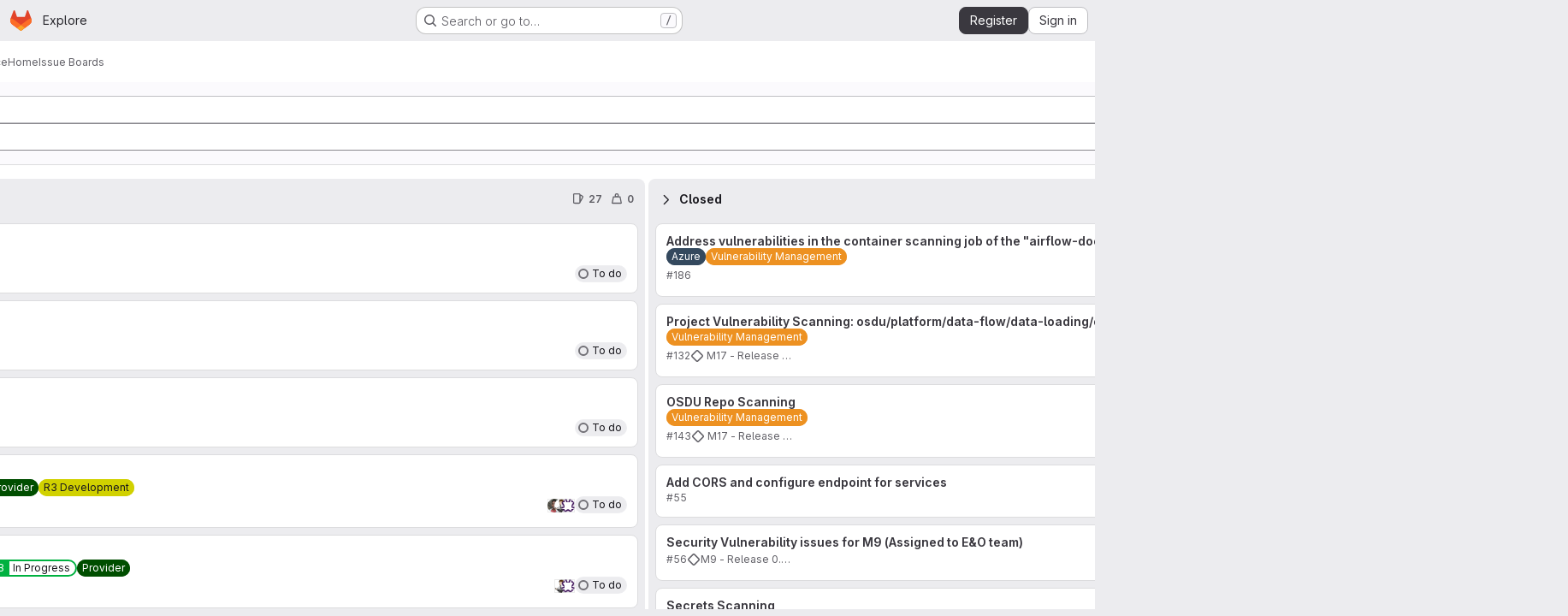

--- FILE ---
content_type: text/javascript; charset=utf-8
request_url: https://community.opengroup.org/assets/webpack/commons-pages.groups.boards-pages.groups.epic_boards-pages.organizations.organizations.groups_and_pr-fee9bdad.352ab7e9.chunk.js
body_size: 10777
content:
(this.webpackJsonp=this.webpackJsonp||[]).push([["commons-pages.groups.boards-pages.groups.epic_boards-pages.organizations.organizations.groups_and_pr-fee9bdad","d29857fc","8112495f"],{"+p8b":function(t,e){t.exports=function(t){return t&&t.length?t[0]:void 0}},"/eF7":function(t,e,n){var i=n("omPs"),r=n("LlRA"),s=n("1/+g"),o=n("LK1c"),a=n("qifX"),l=n("iNcF"),u=n("qmgT"),c=n("gO+Z"),d=n("mqi7"),h=n("1sa0"),p=n("5TiC"),f=n("ZB1U"),g=n("aYTY"),v=n("90A/"),m=n("z9/d"),b=n("P/Kr"),y=n("FBB6"),k=n("dOWE"),x=n("XCkn"),T=n("2rze"),I=n("/NDV"),S=n("UwPs"),w={};w["[object Arguments]"]=w["[object Array]"]=w["[object ArrayBuffer]"]=w["[object DataView]"]=w["[object Boolean]"]=w["[object Date]"]=w["[object Float32Array]"]=w["[object Float64Array]"]=w["[object Int8Array]"]=w["[object Int16Array]"]=w["[object Int32Array]"]=w["[object Map]"]=w["[object Number]"]=w["[object Object]"]=w["[object RegExp]"]=w["[object Set]"]=w["[object String]"]=w["[object Symbol]"]=w["[object Uint8Array]"]=w["[object Uint8ClampedArray]"]=w["[object Uint16Array]"]=w["[object Uint32Array]"]=!0,w["[object Error]"]=w["[object Function]"]=w["[object WeakMap]"]=!1,t.exports=function t(e,n,A,O,j,C){var V,_=1&n,B=2&n,q=4&n;if(A&&(V=j?A(e,O,j,C):A(e)),void 0!==V)return V;if(!x(e))return e;var $=b(e);if($){if(V=g(e),!_)return u(e,V)}else{var L=f(e),F="[object Function]"==L||"[object GeneratorFunction]"==L;if(y(e))return l(e,_);if("[object Object]"==L||"[object Arguments]"==L||F&&!j){if(V=B||F?{}:m(e),!_)return B?d(e,a(V,e)):c(e,o(V,e))}else{if(!w[L])return j?e:{};V=v(e,L,_)}}C||(C=new i);var P=C.get(e);if(P)return P;C.set(e,V),T(e)?e.forEach((function(i){V.add(t(i,n,A,i,e,C))})):k(e)&&e.forEach((function(i,r){V.set(r,t(i,n,A,r,e,C))}));var D=$?void 0:(q?B?p:h:B?S:I)(e);return r(D||e,(function(i,r){D&&(i=e[r=i]),s(V,r,t(i,n,A,r,e,C))})),V}},"2rze":function(t,e,n){var i=n("9s1C"),r=n("wJPF"),s=n("Uc6l"),o=s&&s.isSet,a=o?r(o):i;t.exports=a},"47Nv":function(t,e,n){"use strict";n("LdIe"),n("z6RN"),n("PTOk"),n("aFm2"),n("R9qC"),n("B++/"),n("47t/"),n("UezY"),n("hG7+");var i=n("gAdM"),r=n.n(i),s=n("onSc"),o=n("q3oM"),a=n("spe0"),l=(n("v2fZ"),n("6IH5"));var u={name:"GlFilteredSearchSuggestionList",inject:["suggestionsListClass","termsAsTokens"],provide(){return{filteredSearchSuggestionListInstance:this}},props:{initialValue:{required:!1,validator:function(){return!0},default:null}},data:()=>({activeIdx:-1,registeredItems:[]}),computed:{initialActiveIdx(){var t=this;return this.registeredItems.findIndex((function(e){return t.valuesMatch(e.value,t.initialValue)}))},initialActiveItem(){return this.registeredItems[this.initialActiveIdx]},activeItem(){return this.termsAsTokens()||-2!==this.activeIdx?-1===this.activeIdx?this.initialActiveItem:this.registeredItems[this.activeIdx]:null},listClasses(){return[this.suggestionsListClass(),"dropdown-menu gl-filtered-search-suggestion-list"]}},watch:{initialValue(){this.activeIdx=-1}},methods:{valuesMatch:(t,e)=>null!=t&&null!=e&&("string"==typeof t&&"string"==typeof e?t.toLowerCase()===e.toLowerCase():t===e),register(t){this.registeredItems.push(t)},unregister(t){const e=this.registeredItems.indexOf(t);-1!==e&&(this.registeredItems.splice(e,1),e===this.activeIdx&&(this.activeIdx=-1))},nextItem(){this.termsAsTokens()?this.stepItem(1):this.stepItem(1,this.registeredItems.length-1)},prevItem(){this.termsAsTokens()?this.stepItem(-1):this.stepItem(-1,0)},stepItem(t,e){if(this.termsAsTokens()||this.activeIdx!==e&&(-1!==this.activeIdx||this.initialActiveIdx!==e)){const e=-1===this.activeIdx?this.initialActiveIdx:this.activeIdx;this.activeIdx=Object(l.l)(e,t,this.registeredItems.length)}else this.activeIdx=-2,this.$refs.top.scrollIntoView()},getValue(){return this.activeItem?this.activeItem.value:null}}},c=n("tBpV"),d=Object(c.a)(u,(function(){var t=this._self._c;return t("ul",{class:this.listClasses},[t("li",{ref:"top"}),this._v(" "),this._t("default")],2)}),[],!1,null,null,null).exports;const h=function(t){return function(t){var e,n;return"Symbol(Fragment)"===(null==t||null===(e=t.type)||void 0===e||null===(n=e.toString)||void 0===n?void 0:n.call(e))}(t)?Array.isArray(t.children)?t.children.every(h):h(t.children):!!function(t){var e,n;return"Symbol(Comment)"===(null==t||null===(e=t.type)||void 0===e||null===(n=e.toString)||void 0===n?void 0:n.call(e))}(t)};var p={name:"GlFilteredSearchTokenSegment",components:{Portal:s.Portal,GlFilteredSearchSuggestionList:d,GlFilteredSearchSuggestion:a.a},inject:["portalName","alignSuggestions","termsAsTokens"],inheritAttrs:!1,props:{active:{type:Boolean,required:!1,default:!1},isTerm:{type:Boolean,required:!1,default:!1},label:{type:String,required:!1,default:"Search"},multiSelect:{type:Boolean,required:!1,default:!1},options:{type:Array,required:!1,default:function(){return null}},optionTextField:{type:String,required:!1,default:"title"},customInputKeydownHandler:{type:Function,required:!1,default:function(){return function(){return!1}}},value:{required:!0,validator:function(){return!0}},searchInputAttributes:{type:Object,required:!1,default:function(){return{}}},isLastToken:{type:Boolean,required:!1,default:!1},currentValue:{type:Array,required:!1,default:function(){return[]}},cursorPosition:{type:String,required:!1,default:"end",validator:function(t){return["start","end"].includes(t)}},viewOnly:{type:Boolean,required:!1,default:!1}},data(){return{fallbackValue:this.value}},computed:{hasTermSuggestion(){return!!this.termsAsTokens()&&(!!this.options&&this.options.some((function({value:t}){return t===l.b})))},matchingOption(){var t,e=this;return null===(t=this.options)||void 0===t?void 0:t.find((function(t){return t.value===e.value}))},nonMultipleValue(){return Array.isArray(this.value)?r()(this.value):this.value},inputValue:{get(){return this.isTerm?this.nonMultipleValue:this.matchingOption?this.matchingOption[this.optionTextField]:this.nonMultipleValue},set(t){this.$emit("input",t)}},hasOptionsOrSuggestions(){var t;return(null===(t=this.options)||void 0===t?void 0:t.length)||function(t){if(!t)return!1;const e="function"==typeof t?t():t;return!(Array.isArray(e)?e.every(h):h(e))}(this.$slots.suggestions)},defaultSuggestedValue(){var t;if(!this.options)return this.nonMultipleValue;if(this.value){const t=this.getMatchingOptionForInputValue(this.inputValue)||this.getMatchingOptionForInputValue(this.inputValue,{loose:!0});return t?t.value:this.hasTermSuggestion?l.b:null}const e=this.options.find((function(t){return t.default}));return e?e.value:this.isTerm||null===(t=this.options[0])||void 0===t?void 0:t.value},containerAttributes(){return this.isLastToken&&!this.active&&this.currentValue.length>1&&this.searchInputAttributes}},watch:{active:{immediate:!0,handler(t){t?this.activate():this.deactivate()}},inputValue(t){if(this.termsAsTokens())return;if(this.multiSelect)return;if("string"!=typeof t)return;const e=t.split('"').length%2==0;if(-1===t.indexOf(" ")||e)return;const[n,...i]=Object(l.k)(t).filter((function(t,e,n){return Boolean(t)||e===n.length-1}));this.$emit("input",n),i.length&&this.$emit("split",i)}},methods:{emitIfInactive(t){t.button!==o.c||this.active||(this.$emit("activate"),t.preventDefault())},getMatchingOptionForInputValue(t,{loose:e}={loose:!1}){var n,i=this;return null===(n=this.options)||void 0===n?void 0:n.find((function(n){return e?Object(l.h)(n[i.optionTextField],t):n[i.optionTextField]===t}))},activate(){var t=this;this.fallbackValue=this.value,this.$nextTick((function(){const{input:e}=t.$refs;e&&(e.focus(),e.scrollIntoView({block:"nearest",inline:"end"}),t.alignSuggestions(e),"start"===t.cursorPosition&&(null==e||e.setSelectionRange(0,0)))}))},deactivate(){var t;this.options&&!this.isTerm&&(null===(t=this.matchingOption)||void 0===t?void 0:t.value)!==this.value&&this.$emit("input",this.fallbackValue)},applySuggestion(t){const e=this.termsAsTokens()?t:Object(l.o)(t);this.$emit("select",e),this.multiSelect||(this.$emit("input",e===l.b?this.inputValue:e),this.$emit("complete",e))},showHeader(t){var e;return null===(e=t.value)||void 0===e?void 0:e.toString().startsWith("gl-filtered-search-suggestion-group-")},handleInputKeydown(t){var e=this;const{key:n}=t,{suggestions:i,input:r}=this.$refs,s=null==i?void 0:i.getValue(),o={ArrowLeft:function(){0===r.selectionStart&&(t.preventDefault(),e.$emit("previous"))},ArrowRight:function(){r.selectionEnd===e.inputValue.length&&(t.preventDefault(),e.$emit("next"))},Backspace:function(){""===e.inputValue&&(t.preventDefault(),e.$emit("backspace"))},Enter:function(){t.preventDefault(),null!=s?e.applySuggestion(s):e.$emit("submit")},":":function(){null!=s&&(t.preventDefault(),e.applySuggestion(s))},Escape:function(){t.preventDefault(),e.$emit("complete")}},a={ArrowDown:function(){return i.nextItem()},Down:function(){return i.nextItem()},ArrowUp:function(){return i.prevItem()},Up:function(){return i.prevItem()}};this.hasOptionsOrSuggestions&&Object.assign(o,a),Object.keys(o).includes(n)?o[n]():this.customInputKeydownHandler(t,{suggestedValue:s,inputValue:this.inputValue,applySuggestion:function(t){return e.applySuggestion(t)}})},handleBlur(){this.multiSelect?this.$emit("complete"):this.active&&this.$emit("deactivate")}}},f=Object(c.a)(p,(function(){var t=this,e=t._self._c;return e("div",t._g(t._b({staticClass:"gl-filtered-search-token-segment",class:{"gl-filtered-search-token-segment-active":t.active,"!gl-cursor-text":t.viewOnly},attrs:{"data-testid":"filtered-search-token-segment"}},"div",t.containerAttributes,!1),t.viewOnly?{}:{mousedown:t.emitIfInactive}),[t.active?[t._t("before-input",null,null,{submitValue:t.applySuggestion}),t._v(" "),"checkbox"===t.searchInputAttributes.type?e("input",t._b({directives:[{name:"model",rawName:"v-model",value:t.inputValue,expression:"inputValue"}],ref:"input",staticClass:"gl-filtered-search-token-segment-input",class:{"gl-filtered-search-token-segment-input-disabled":t.viewOnly},attrs:{"data-testid":"filtered-search-token-segment-input","aria-label":t.label,disabled:t.viewOnly,type:"checkbox"},domProps:{checked:Array.isArray(t.inputValue)?t._i(t.inputValue,null)>-1:t.inputValue},on:{keydown:t.handleInputKeydown,blur:t.handleBlur,change:function(e){var n=t.inputValue,i=e.target,r=!!i.checked;if(Array.isArray(n)){var s=t._i(n,null);i.checked?s<0&&(t.inputValue=n.concat([null])):s>-1&&(t.inputValue=n.slice(0,s).concat(n.slice(s+1)))}else t.inputValue=r}}},"input",t.searchInputAttributes,!1)):"radio"===t.searchInputAttributes.type?e("input",t._b({directives:[{name:"model",rawName:"v-model",value:t.inputValue,expression:"inputValue"}],ref:"input",staticClass:"gl-filtered-search-token-segment-input",class:{"gl-filtered-search-token-segment-input-disabled":t.viewOnly},attrs:{"data-testid":"filtered-search-token-segment-input","aria-label":t.label,disabled:t.viewOnly,type:"radio"},domProps:{checked:t._q(t.inputValue,null)},on:{keydown:t.handleInputKeydown,blur:t.handleBlur,change:function(e){t.inputValue=null}}},"input",t.searchInputAttributes,!1)):e("input",t._b({directives:[{name:"model",rawName:"v-model",value:t.inputValue,expression:"inputValue"}],ref:"input",staticClass:"gl-filtered-search-token-segment-input",class:{"gl-filtered-search-token-segment-input-disabled":t.viewOnly},attrs:{"data-testid":"filtered-search-token-segment-input","aria-label":t.label,disabled:t.viewOnly,type:t.searchInputAttributes.type},domProps:{value:t.inputValue},on:{keydown:t.handleInputKeydown,blur:t.handleBlur,input:function(e){e.target.composing||(t.inputValue=e.target.value)}}},"input",t.searchInputAttributes,!1)),t._v(" "),e("portal",{key:"operator-"+t._uid,attrs:{to:t.portalName}},[t.hasOptionsOrSuggestions?e("gl-filtered-search-suggestion-list",{key:"operator-"+t._uid,ref:"suggestions",attrs:{role:"list",tabindex:"0","initial-value":t.defaultSuggestedValue},on:{suggestion:t.applySuggestion}},[t.options?[t._l(t.options,(function(n,i){return[t.showHeader(n)?[i>0?e("li",{key:"separator-"+i},[e("hr",{staticClass:"gl-border-t -gl-mx-2 gl-my-2"})]):t._e(),t._v(" "),e("li",{key:"header-"+i,staticClass:"gl-mx-0 gl-pb-2 gl-pl-5 gl-pt-3 gl-text-sm gl-font-bold gl-text-strong",attrs:{role:"presentation","data-testid":"filtered-search-section-header"}},[t._v("\n                "+t._s(n.title)+"\n              ")])]:e("gl-filtered-search-suggestion",{key:`${n.value}-${i}`,attrs:{value:n.value,"icon-name":n.icon}},[t._t("option",(function(){return[n.component?[e(n.component,{tag:"component",attrs:{option:n}})]:[t._v("\n                  "+t._s(n[t.optionTextField])+"\n                ")]]}),null,{option:n})],2)]}))]:t._t("suggestions")],2):t._e()],1)]:t._t("view",(function(){return[t._v(t._s(t.inputValue))]}),null,{label:t.label,inputValue:t.inputValue})],2)}),[],!1,null,null,null);e.a=f.exports},"5wtN":function(t,e){var n={kind:"Document",definitions:[{kind:"FragmentDefinition",name:{kind:"Name",value:"PageInfo"},typeCondition:{kind:"NamedType",name:{kind:"Name",value:"PageInfo"}},directives:[],selectionSet:{kind:"SelectionSet",selections:[{kind:"Field",name:{kind:"Name",value:"hasNextPage"},arguments:[],directives:[]},{kind:"Field",name:{kind:"Name",value:"hasPreviousPage"},arguments:[],directives:[]},{kind:"Field",name:{kind:"Name",value:"startCursor"},arguments:[],directives:[]},{kind:"Field",name:{kind:"Name",value:"endCursor"},arguments:[],directives:[]}]}}],loc:{start:0,end:92}};n.loc.source={body:"fragment PageInfo on PageInfo {\n  hasNextPage\n  hasPreviousPage\n  startCursor\n  endCursor\n}\n",name:"GraphQL request",locationOffset:{line:1,column:1}};var i={};function r(t,e){for(var n=0;n<t.definitions.length;n++){var i=t.definitions[n];if(i.name&&i.name.value==e)return i}}n.definitions.forEach((function(t){if(t.name){var e=new Set;!function t(e,n){if("FragmentSpread"===e.kind)n.add(e.name.value);else if("VariableDefinition"===e.kind){var i=e.type;"NamedType"===i.kind&&n.add(i.name.value)}e.selectionSet&&e.selectionSet.selections.forEach((function(e){t(e,n)})),e.variableDefinitions&&e.variableDefinitions.forEach((function(e){t(e,n)})),e.definitions&&e.definitions.forEach((function(e){t(e,n)}))}(t,e),i[t.name.value]=e}})),t.exports=n,t.exports.PageInfo=function(t,e){var n={kind:t.kind,definitions:[r(t,e)]};t.hasOwnProperty("loc")&&(n.loc=t.loc);var s=i[e]||new Set,o=new Set,a=new Set;for(s.forEach((function(t){a.add(t)}));a.size>0;){var l=a;a=new Set,l.forEach((function(t){o.has(t)||(o.add(t),(i[t]||new Set).forEach((function(t){a.add(t)})))}))}return o.forEach((function(e){var i=r(t,e);i&&n.definitions.push(i)})),n}(n,"PageInfo")},"6IH5":function(t,e,n){"use strict";n.d(e,"b",(function(){return c})),n.d(e,"a",(function(){return d})),n.d(e,"c",(function(){return h})),n.d(e,"g",(function(){return p})),n.d(e,"j",(function(){return f})),n.d(e,"i",(function(){return v})),n.d(e,"l",(function(){return m})),n.d(e,"n",(function(){return b})),n.d(e,"f",(function(){return x})),n.d(e,"d",(function(){return T})),n.d(e,"e",(function(){return I})),n.d(e,"h",(function(){return S})),n.d(e,"m",(function(){return w})),n.d(e,"k",(function(){return A})),n.d(e,"o",(function(){return O}));n("ZzK0"),n("z6RN"),n("BzOf"),n("v2fZ"),n("aFm2"),n("R9qC"),n("RFHG"),n("xuo1"),n("UezY"),n("hG7+"),n("86Lb");var i=n("bta6"),r=n.n(i),s=n("gAdM"),o=n.n(s),a=n("lx39"),l=n.n(a),u=n("oIb9");const c="filtered-search-term",d="intent-activate-previous",h=".gl-token-close";function p(t){return t.type===c&&""===t.value.data.trim()}function f(t){const e=[];return t.forEach((function(t){p(t)||(t.type!==c?e.push({...t}):e.length>0&&"string"==typeof e[e.length-1]?e[e.length-1]+=" "+t.value.data:e.push(t.value.data))})),e}function g(t){Array.isArray(t),0}function v(t){return"string"==typeof t||(g(t),t.some((function(t){return"string"==typeof t||!t.id})))}function m(t,e,n){if(0===e)return t;let i;return i=t>=0&&t<n?t:e>0?-1:n,Object(u.d)(i+e,n)}function b({icon:t,title:e,type:n,optionComponent:i}){return{icon:t,title:e,value:n,component:i}}let y=0;const k=function(){const t="token-"+y;return y+=1,t};function x(t){return t.id?t:{...t,id:k()}}function T(t=""){return{id:k(),type:c,value:{data:t}}}function I(t,e=!1){g(t);return(Array.isArray(t)?t:[t]).reduce((function(t,n){if("string"==typeof n)if(e){const e=n.trim();e&&t.push(T(e))}else{n.split(" ").filter(Boolean).forEach((function(e){return t.push(T(e))}))}else t.push(x(n));return t}),[])}function S(t,e){return t.toLowerCase().includes(e.toLowerCase())}const w={type:c,icon:"title",title:"Search for this text"};function A(t){if("'"===r()(t)&&"'"===o()(t))return[t];if('"'===r()(t)&&'"'===o()(t))return[t];const e=t.split(" "),n=[];let i=!1,s="";for(;e.length;){const t=e.shift();if(-1===t.indexOf('"'))i?s+=" "+t:n.push(t);else{const[r,o]=t.split('"',2);i?(i=!1,s+=` ${r}"`,n.push(s),s="",o.length&&e.unshift(o)):(i=!0,r.length&&n.push(r),s='"'+o)}}return n}function O(t){if(!l()(t))return t;if(!t.includes(" "))return t;return["'",'"'].some((function(e){return r()(t)===e&&o()(t)===e}))?t:`"${t}"`}},"90A/":function(t,e,n){var i=n("TXW/"),r=n("p1dg"),s=n("zPTW"),o=n("VYh0"),a=n("b/GH");t.exports=function(t,e,n){var l=t.constructor;switch(e){case"[object ArrayBuffer]":return i(t);case"[object Boolean]":case"[object Date]":return new l(+t);case"[object DataView]":return r(t,n);case"[object Float32Array]":case"[object Float64Array]":case"[object Int8Array]":case"[object Int16Array]":case"[object Int32Array]":case"[object Uint8Array]":case"[object Uint8ClampedArray]":case"[object Uint16Array]":case"[object Uint32Array]":return a(t,n);case"[object Map]":return new l;case"[object Number]":case"[object String]":return new l(t);case"[object RegExp]":return s(t);case"[object Set]":return new l;case"[object Symbol]":return o(t)}}},"9s1C":function(t,e,n){var i=n("ZB1U"),r=n("QA6A");t.exports=function(t){return r(t)&&"[object Set]"==i(t)}},D2zM:function(t,e,n){"use strict";var i=n("zIFf"),r=n("7e18"),s=n("CbCZ"),o=n("2TqH"),a=n("AxB5"),l=n("hvGG"),u=n("E3sI"),c={name:"GlSearchBoxByClick",components:{GlClearIconButton:r.a,GlButton:s.a,GlFormInput:l.a,GlDisclosureDropdown:o.a,GlDisclosureDropdownItem:a.a,GlFormInputGroup:u.a},directives:{GlTooltip:i.a},props:{value:{required:!1,default:"",validator:function(){return!0}},historyItems:{type:Array,required:!1,default:null},placeholder:{type:String,required:!1,default:"Search"},clearable:{type:Boolean,required:!1,default:!0},disabled:{type:Boolean,required:!1,default:!1},recentSearchesHeader:{type:String,required:!1,default:"Recent searches"},clearButtonTitle:{type:String,required:!1,default:"Clear"},closeButtonTitle:{type:String,required:!1,default:"Close"},clearRecentSearchesText:{type:String,required:!1,default:"Clear recent searches"},noRecentSearchesText:{type:String,required:!1,default:"You don't have any recent searches"},tooltipContainer:{required:!1,default:!1,validator:function(t){return!1===t||"string"==typeof t||t instanceof HTMLElement}},searchButtonAttributes:{type:Object,required:!1,default:function(){return{}}},showSearchButton:{type:Boolean,required:!1,default:!0}},data:()=>({currentValue:null,isFocused:!1}),computed:{inputAttributes(){const t={type:"search",placeholder:this.placeholder,...this.$attrs};return t["aria-label"]||(t["aria-label"]=t.placeholder),t},hasValue(){return Boolean(this.currentValue)}},watch:{value:{handler(t){this.currentValue=t},immediate:!0},currentValue(t){t!==this.value&&this.$emit("input",t)}},methods:{search(t){this.$emit("submit",t)},selectHistoryItem(t){this.currentValue=t,this.$emit("history-item-selected",t),setTimeout((function(){document.activeElement.blur()}))},clearInput(){this.currentValue="",this.$emit("clear"),this.$refs.input&&this.$refs.input.$el.focus()},emitClearHistory(){this.$emit("clear-history")}}},d=n("tBpV"),h=Object(d.a)(c,(function(){var t=this,e=t._self._c;return e("gl-form-input-group",{staticClass:"gl-search-box-by-click",class:{"gl-search-box-by-click-with-search-button":t.showSearchButton},scopedSlots:t._u([t.historyItems?{key:"prepend",fn:function(){return[e("gl-disclosure-dropdown",{ref:"historyDropdown",staticClass:"gl-search-box-by-click-history",attrs:{icon:"history",category:"tertiary","toggle-text":"Toggle search history","text-sr-only":"","fluid-width":"",disabled:t.disabled,"aria-label":"Recent searches history"},scopedSlots:t._u([{key:"header",fn:function(){return[e("div",{staticClass:"gl-search-box-by-click-history-header gl-flex gl-min-h-8 gl-grow gl-items-center gl-border-b-1 gl-border-b-dropdown-divider !gl-p-4 gl-text-sm gl-font-bold gl-border-b-solid"},[t._v("\n          "+t._s(t.recentSearchesHeader)+"\n        ")])]},proxy:!0},t.historyItems.length?{key:"footer",fn:function(){return[e("div",{staticClass:"gl-flex gl-flex-col gl-border-t-1 gl-border-t-dropdown-divider gl-p-2 gl-border-t-solid"},[e("gl-button",{ref:"clearHistory",staticClass:"!gl-justify-start",attrs:{category:"tertiary"},on:{click:t.emitClearHistory}},[t._v("\n            "+t._s(t.clearRecentSearchesText)+"\n          ")])],1)]},proxy:!0}:null],null,!0)},[t._v(" "),t.historyItems.length?t._l(t.historyItems,(function(n,i){return e("gl-disclosure-dropdown-item",{key:i,staticClass:"gl-search-box-by-click-history-item",attrs:{"aria-label":"Select recent search: "+(n||"empty search")},on:{action:function(e){return t.selectHistoryItem(n)}},scopedSlots:t._u([{key:"list-item",fn:function(){return[t._t("history-item",(function(){return[t._v(t._s(n))]}),{historyItem:n})]},proxy:!0}],null,!0)})})):e("gl-disclosure-dropdown-item",{staticClass:"gl-px-4 gl-py-2 gl-text-sm gl-text-subtle",attrs:{"aria-label":"Select recent search: "+t.noRecentSearchesText}},[t._v("\n        "+t._s(t.noRecentSearchesText)+"\n      ")])],2)]},proxy:!0}:null,t.showSearchButton?{key:"append",fn:function(){return[e("gl-button",t._b({ref:"searchButton",staticClass:"gl-search-box-by-click-search-button",attrs:{category:"tertiary",icon:"search",disabled:t.disabled,"aria-label":"Search","data-testid":"search-button"},on:{click:function(e){return t.search(t.currentValue)}}},"gl-button",t.searchButtonAttributes,!1))]},proxy:!0}:null],null,!0)},[t._v(" "),t._t("input",(function(){return[e("gl-form-input",t._b({ref:"input",staticClass:"gl-search-box-by-click-input",class:{"!gl-rounded-control":!t.showSearchButton},attrs:{disabled:t.disabled},on:{focus:function(e){t.isFocused=!0},blur:function(e){t.isFocused=!1}},nativeOn:{keydown:function(e){return!e.type.indexOf("key")&&t._k(e.keyCode,"enter",13,e.key,"Enter")?null:t.search(t.currentValue)}},model:{value:t.currentValue,callback:function(e){t.currentValue=e},expression:"currentValue"}},"gl-form-input",t.inputAttributes,!1))]})),t._v(" "),t.clearable&&t.hasValue&&!t.disabled?e("gl-clear-icon-button",{staticClass:"gl-search-box-by-click-icon-button gl-search-box-by-click-clear-button gl-clear-icon-button",attrs:{title:t.clearButtonTitle,"tooltip-container":t.tooltipContainer,"data-testid":"filtered-search-clear-button"},on:{click:t.clearInput}}):t._e()],2)}),[],!1,null,null,null);e.a=h.exports},LK1c:function(t,e,n){var i=n("xJuT"),r=n("/NDV");t.exports=function(t,e){return t&&i(e,r(e),t)}},M7n5:function(t,e){var n=Math.max,i=Math.min;t.exports=function(t,e,r){return t>=i(e,r)&&t<n(e,r)}},P3VF:function(t,e,n){"use strict";n("LdIe"),n("z6RN"),n("PTOk");var i=n("o4PY"),r=n.n(i),s=n("zIFf"),o=n("CbCZ"),a=n("4Fqu"),l=n("93nq"),u=n("Mb0h"),c=n("4qOP"),d={name:"GlSorting",components:{GlButton:o.a,GlButtonGroup:a.a,GlCollapsibleListbox:l.a},directives:{GlTooltip:s.a},props:{text:{type:String,required:!1,default:""},sortOptions:{type:Array,required:!1,default:function(){return[]},validator:function(t){return t.every(u.b)}},sortBy:{type:[String,Number],required:!1,default:null},isAscending:{type:Boolean,required:!1,default:!1},sortDirectionToolTip:{type:String,required:!1,default:null},dropdownClass:{type:String,required:!1,default:""},dropdownToggleClass:{type:String,required:!1,default:""},sortDirectionToggleClass:{type:String,required:!1,default:""},block:{type:Boolean,required:!1,default:!1}},data:()=>({sortingListboxId:r()("sorting-listbox-")}),computed:{sortingListboxLabel:()=>Object(c.b)("GlSorting.sortByLabel","Sort by:"),localSortDirection(){return this.isAscending?"sort-lowest":"sort-highest"},sortDirectionText(){return this.sortDirectionToolTip?this.sortDirectionToolTip:this.isAscending?Object(c.b)("GlSorting.sortAscending","Sort direction: ascending"):Object(c.b)("GlSorting.sortDescending","Sort direction: descending")}},methods:{toggleSortDirection(){const t=!this.isAscending;this.$emit("sortDirectionChange",t)},onSortByChanged(t){this.$emit("sortByChange",t)}}},h=n("tBpV"),p=Object(h.a)(d,(function(){var t=this,e=t._self._c;return e("gl-button-group",{staticClass:"gl-sorting"},[e("gl-collapsible-listbox",{class:t.dropdownClass,attrs:{"toggle-text":t.text,items:t.sortOptions,selected:t.sortBy,"toggle-class":t.dropdownToggleClass,placement:"bottom-end",block:t.block,"toggle-aria-labelled-by":t.sortingListboxId},on:{select:t.onSortByChanged}}),t._v(" "),e("span",{staticClass:"gl-sr-only",attrs:{id:t.sortingListboxId}},[t._v(t._s(t.sortingListboxLabel))]),t._v(" "),e("gl-button",{directives:[{name:"gl-tooltip",rawName:"v-gl-tooltip"}],class:["sorting-direction-button",t.sortDirectionToggleClass],attrs:{title:t.sortDirectionText,icon:t.localSortDirection,"aria-label":t.sortDirectionText},on:{click:t.toggleSortDirection}})],1)}),[],!1,null,null,null);e.a=p.exports},VYh0:function(t,e,n){var i=n("aCzx"),r=i?i.prototype:void 0,s=r?r.valueOf:void 0;t.exports=function(t){return s?Object(s.call(t)):{}}},aYTY:function(t,e){var n=Object.prototype.hasOwnProperty;t.exports=function(t){var e=t.length,i=new t.constructor(e);return e&&"string"==typeof t[0]&&n.call(t,"index")&&(i.index=t.index,i.input=t.input),i}},"b+uO":function(t,e,n){var i=n("M7n5"),r=n("UfSc"),s=n("3ftC");t.exports=function(t,e,n){return e=r(e),void 0===n?(n=e,e=0):n=r(n),t=s(t),i(t,e,n)}},bta6:function(t,e,n){t.exports=n("+p8b")},dOWE:function(t,e,n){var i=n("w9hk"),r=n("wJPF"),s=n("Uc6l"),o=s&&s.isMap,a=o?r(o):i;t.exports=a},"gO+Z":function(t,e,n){var i=n("xJuT"),r=n("7LQ5");t.exports=function(t,e){return i(t,r(t),e)}},jI5q:function(t,e,n){"use strict";n("LdIe"),n("z6RN"),n("PTOk"),n("UezY"),n("hG7+"),n("B++/"),n("47t/"),n("v2fZ"),n("3UXl"),n("iyoE");var i=n("VNnR"),r=n.n(i),s=n("l9Jy"),o=n.n(s),a=n("onSc"),l=n("zIFf"),u=n("mpVB"),c=n("d85j"),d=n("D2zM"),h=n("yxLa"),p=n("47Nv"),f=n("6IH5"),g={name:"GlFilteredSearchTerm",components:{GlFilteredSearchTokenSegment:p.a,GlToken:h.a},inject:["termsAsTokens"],inheritAttrs:!1,props:{availableTokens:{type:Array,required:!0},active:{type:Boolean,required:!1,default:!1},value:{type:Object,required:!1,default:function(){return{data:""}}},placeholder:{type:String,required:!1,default:""},searchInputAttributes:{type:Object,required:!1,default:function(){return{}}},isLastToken:{type:Boolean,required:!1,default:!1},currentValue:{type:Array,required:!1,default:function(){return[]}},cursorPosition:{type:String,required:!1,default:"end",validator:function(t){return["start","end"].includes(t)}},searchTextOptionLabel:{type:String,required:!1,default:f.m.title},viewOnly:{type:Boolean,required:!1,default:!1}},computed:{showInput(){return this.termsAsTokens()||Boolean(this.placeholder)},showToken(){return this.termsAsTokens()&&Boolean(this.value.data)},suggestedTokens(){var t=this;if(this.viewOnly)return[];const e=this.availableTokens.filter((function(e){return"function"==typeof e.match?e.match.call(null,{query:t.value.data,title:e.title,defaultMatcher:f.h}):Object(f.h)(e.title,t.value.data)}));return this.termsAsTokens()&&this.value.data&&e.push({...f.m,title:this.searchTextOptionLabel}),e.map(f.n)},internalValue:{get(){return this.value.data},set(t){this.$emit("input",{data:t})}},eventListeners(){return this.viewOnly?{}:{mousedown:this.stopMousedownOnCloseButton,close:this.destroyByClose}}},methods:{onBackspace(){this.$emit("destroy",{intent:f.a})},stopMousedownOnCloseButton(t){t.target.closest(f.c)&&Object(u.k)(t)},destroyByClose(){this.$emit("destroy")},onComplete(t){t===f.b?this.$emit("complete"):this.$emit("replace",{type:t})}}},v=n("tBpV"),m=Object(v.a)(g,(function(){var t=this,e=t._self._c;return e("div",{staticClass:"gl-filtered-search-term gl-h-auto",attrs:{"data-testid":"filtered-search-term"}},[e("gl-filtered-search-token-segment",{ref:"segment",staticClass:"gl-filtered-search-term-token",attrs:{"is-term":"",active:t.active,"cursor-position":t.cursorPosition,"search-input-attributes":t.searchInputAttributes,"is-last-token":t.isLastToken,"current-value":t.currentValue,"view-only":t.viewOnly,options:t.suggestedTokens},on:{activate:function(e){return t.$emit("activate")},deactivate:function(e){return t.$emit("deactivate")},complete:t.onComplete,backspace:t.onBackspace,submit:function(e){return t.$emit("submit")},split:function(e){return t.$emit("split",e)},previous:function(e){return t.$emit("previous")},next:function(e){return t.$emit("next")}},scopedSlots:t._u([{key:"view",fn:function({label:n}){return[t.showToken?e("gl-token",t._g({class:{"gl-cursor-pointer":!t.viewOnly},attrs:{"view-only":t.viewOnly}},t.eventListeners),[t._v(t._s(t.value.data))]):t.showInput?e("input",t._b({staticClass:"gl-filtered-search-term-input",attrs:{placeholder:t.placeholder,"aria-label":n,readonly:t.viewOnly,disabled:t.viewOnly,"data-testid":"filtered-search-term-input"},on:{focusin:function(e){return t.$emit("activate")},focusout:function(e){return t.$emit("deactivate")}}},"input",t.searchInputAttributes,!1)):[t._v(t._s(t.value.data))]]}}]),model:{value:t.internalValue,callback:function(e){t.internalValue=e},expression:"internalValue"}})],1)}),[],!1,null,null,null).exports;let b=0;function y(){return[Object(f.d)()]}var k={name:"GlFilteredSearch",components:{GlSearchBoxByClick:d.a,GlIcon:c.a,PortalTarget:a.PortalTarget},directives:{GlTooltip:l.a},provide(){var t=this;return b+=1,this.portalName="filters_portal_"+b,{portalName:this.portalName,alignSuggestions:function(e){return t.alignSuggestions(e)},suggestionsListClass:function(){return t.suggestionsListClass},termsAsTokens:function(){return t.termsAsTokens}}},inheritAttrs:!1,props:{value:{required:!1,type:Array,default:function(){return[]}},availableTokens:{type:Array,required:!1,default:function(){return[]},validator(t){if(!t.__v_raw)return!0;const e=Array.isArray(t)&&t.every((function({token:t}){return!t||t.__v_skip}));return e||Object(u.i)("You are using Vue3. In Vue3 each token component passed to filtered search must be wrapped into markRaw",{name:"GlFilteredSearch"}),e}},placeholder:{type:String,required:!1,default:"Search"},clearButtonTitle:{type:String,required:!1,default:"Clear"},historyItems:{type:Array,required:!1,default:null},suggestionsListClass:{type:[String,Array,Object],required:!1,default:null},showFriendlyText:{type:Boolean,required:!1,default:!1},searchButtonAttributes:{type:Object,required:!1,default:function(){return{}}},searchInputAttributes:{type:Object,required:!1,default:function(){return{}}},viewOnly:{type:Boolean,required:!1,default:!1},termsAsTokens:{type:Boolean,required:!1,default:!1},searchTextOptionLabel:{type:String,required:!1,default:f.m.title},showSearchButton:{type:Boolean,required:!1,default:!0}},data:()=>({tokens:y(),activeTokenIdx:null,suggestionsStyle:{},intendedCursorPosition:"end"}),computed:{activeToken(){return this.tokens[this.activeTokenIdx]},appliedTokens(){return this.tokens.filter((function(t){return!Object(f.g)(t)}))},lastTokenIdx(){return this.tokens.length-1},isLastTokenActive(){return this.activeTokenIdx===this.lastTokenIdx},hasValue(){return this.tokens.length>1||""!==this.tokens[0].value.data},termPlaceholder(){return this.hasValue?null:this.placeholder},currentAvailableTokens(){var t=this;return this.availableTokens.filter((function(e){return!e.disabled&&(!e.unique||!t.tokens.find((function(t){return t.type===e.type})))}))}},watch:{tokens:{handler(){0!==this.tokens.length&&this.isLastTokenEmpty()||this.viewOnly||this.tokens.push(Object(f.d)()),this.$emit("input",this.tokens)},deep:!0,immediate:!0},value:{handler(t,e){if(!r()(t,e)){const e=t.length?t:y();this.applyNewValue(o()(e))}},deep:!0,immediate:!0}},methods:{applyNewValue(t){this.tokens=Object(f.i)(t)?Object(f.e)(t,this.termsAsTokens):t},isActiveToken(t){return this.activeTokenIdx===t},isLastToken(t){return null===this.activeTokenIdx&&t===this.lastTokenIdx},isLastTokenEmpty(){return Object(f.g)(this.tokens[this.lastTokenIdx])},getTokenEntry(t){return this.availableTokens.find((function(e){return e.type===t}))},getTokenComponent(t){var e;return(null===(e=this.getTokenEntry(t))||void 0===e?void 0:e.token)||m},getTokenClassList(t){return{"gl-filtered-search-item":!0,"gl-filtered-search-last-item":this.isLastToken(t)&&!this.viewOnly}},activate(t){this.viewOnly||(this.activeTokenIdx=t)},activatePreviousToken(){this.activeTokenIdx>0&&(this.activeTokenIdx-=1,this.intendedCursorPosition="end")},activateNextToken(){this.activeTokenIdx<this.value.length&&(this.activeTokenIdx+=1,this.intendedCursorPosition="start")},alignSuggestions(t){const e=t.getBoundingClientRect().left,n=this.$el.getBoundingClientRect().left,i=`translateX(${Math.floor(e-n)}px)`;this.suggestionsStyle={transform:i}},deactivate(t){this.intendedCursorPosition="end";const e=this.tokens.indexOf(t);-1!==e&&this.activeTokenIdx===e&&(this.isLastTokenEmpty()||this.tokens.push(Object(f.d)()),!this.isLastTokenActive&&Object(f.g)(this.activeToken)&&this.tokens.splice(e,1),this.activeTokenIdx=null)},destroyToken(t,{intent:e}={}){if(1===this.tokens.length)return;const[n]=this.tokens.splice(t,1);this.$emit("token-destroy",n),e===f.a?this.activeTokenIdx=Math.max(t-1,0):t<this.activeTokenIdx?this.activeTokenIdx-=1:t===this.activeTokenIdx&&(this.activeTokenIdx=null)},replaceToken(t,e){this.$set(this.tokens,t,Object(f.f)({...e,value:{data:"",...e.value}})),this.activeTokenIdx=t},createTokens(t,e=[""]){if(!this.isLastTokenActive&&1===e.length&&""===e[0])return void(this.activeTokenIdx=this.lastTokenIdx);const n=e.map((function(t){return Object(f.d)(t)}));this.tokens.splice(t+1,0,...n),this.activeTokenIdx=t+e.length},completeToken(){this.$emit("token-complete",this.activeToken),this.activeTokenIdx===this.lastTokenIdx-1?this.activeTokenIdx=this.lastTokenIdx:this.activeTokenIdx=null},submit(){this.$emit("submit",Object(f.j)(o()(this.tokens)))}}},x=Object(v.a)(k,(function(){var t=this,e=t._self._c;return e("gl-search-box-by-click",t._b({attrs:{value:t.tokens,"history-items":t.historyItems,clearable:t.hasValue,"search-button-attributes":t.searchButtonAttributes,"show-search-button":t.showSearchButton,disabled:t.viewOnly,"data-testid":"filtered-search-input"},on:{submit:t.submit,input:t.applyNewValue,"history-item-selected":function(e){return t.$emit("history-item-selected",e)},clear:function(e){return t.$emit("clear")},"clear-history":function(e){return t.$emit("clear-history")}},scopedSlots:t._u([{key:"history-item",fn:function(e){return[t._t("history-item",null,null,e)]}},{key:"input",fn:function(){return[e("div",{staticClass:"gl-filtered-search-scrollable-container",class:{"gl-filtered-search-scrollable-container-with-search-button":t.showSearchButton,"gl-filtered-search-view-only":t.viewOnly}},[e("div",{staticClass:"gl-filtered-search-scrollable"},t._l(t.tokens,(function(n,i){return e(t.getTokenComponent(n.type),{key:n.id,ref:"tokens",refInFor:!0,tag:"component",class:t.getTokenClassList(i),attrs:{config:t.getTokenEntry(n.type),active:t.activeTokenIdx===i,"cursor-position":t.intendedCursorPosition,"available-tokens":t.currentAvailableTokens,"current-value":t.tokens,index:i,placeholder:t.termPlaceholder,"show-friendly-text":t.showFriendlyText,"search-input-attributes":t.searchInputAttributes,"view-only":t.viewOnly,"is-last-token":t.isLastToken(i),"search-text-option-label":t.searchTextOptionLabel,"applied-tokens":t.appliedTokens},on:{activate:function(e){return t.activate(i)},deactivate:function(e){return t.deactivate(n)},destroy:function(e){return t.destroyToken(i,e)},replace:function(e){return t.replaceToken(i,e)},complete:t.completeToken,submit:t.submit,split:function(e){return t.createTokens(i,e)},previous:t.activatePreviousToken,next:t.activateNextToken},model:{value:n.value,callback:function(e){t.$set(n,"value",e)},expression:"token.value"}})})),1)]),t._v(" "),e("portal-target",{key:t.activeTokenIdx,ref:"menu",style:t.suggestionsStyle,attrs:{name:t.portalName,slim:""}})]},proxy:!0}],null,!0)},"gl-search-box-by-click",t.$attrs,!1))}),[],!1,null,null,null);e.a=x.exports},l9Jy:function(t,e,n){var i=n("/eF7");t.exports=function(t){return i(t,5)}},mqi7:function(t,e,n){var i=n("xJuT"),r=n("zOYv");t.exports=function(t,e){return i(t,r(t),e)}},p1dg:function(t,e,n){var i=n("TXW/");t.exports=function(t,e){var n=e?i(t.buffer):t.buffer;return new t.constructor(n,t.byteOffset,t.byteLength)}},qifX:function(t,e,n){var i=n("xJuT"),r=n("UwPs");t.exports=function(t,e){return t&&i(e,r(e),t)}},rOMJ:function(t,e,n){var i=n("dA+0");t.exports=function(t,e){return e="function"==typeof e?e:void 0,t&&t.length?i(t,void 0,e):[]}},spe0:function(t,e,n){"use strict";var i={name:"GlFilteredSearchSuggestion",components:{GlIcon:n("d85j").a},inject:["filteredSearchSuggestionListInstance"],inheritAttrs:!1,props:{iconName:{type:String,required:!1,default:""},value:{required:!0,validator:function(){return!0}}},emits:["suggestion"],computed:{isActive(){return this.filteredSearchSuggestionListInstance.activeItem===this}},watch:{isActive(t){var e=this;t&&window.requestAnimationFrame((function(){var t;null===(t=e.$el)||void 0===t||t.scrollIntoView({block:"nearest",inline:"end"})}))}},created(){this.filteredSearchSuggestionListInstance.register(this)},beforeDestroy(){this.filteredSearchSuggestionListInstance.unregister(this)},methods:{emitValue(){this.filteredSearchSuggestionListInstance.$emit("suggestion",this.value)}}},r=n("tBpV"),s=Object(r.a)(i,(function(){var t=this,e=t._self._c;return e("li",{staticClass:"gl-dropdown-item gl-filtered-search-suggestion",class:{"gl-filtered-search-suggestion-active":t.isActive}},[e("button",{staticClass:"dropdown-item",attrs:{"data-testid":"filtered-search-suggestion",tabindex:"-1"},on:{mousedown:function(e){return e.preventDefault(),t.emitValue.apply(null,arguments)}}},[t.iconName?e("gl-icon",{staticClass:"gl-dropdown-item-icon gl-fill-icon-default",attrs:{name:t.iconName}}):t._e(),t._v(" "),e("div",{staticClass:"gl-dropdown-item-text-wrapper"},[e("p",{staticClass:"gl-dropdown-item-text-primary"},[t._t("default")],2)])],1)])}),[],!1,null,null,null);e.a=s.exports},w9hk:function(t,e,n){var i=n("ZB1U"),r=n("QA6A");t.exports=function(t){return r(t)&&"[object Map]"==i(t)}},zPTW:function(t,e){var n=/\w*$/;t.exports=function(t){var e=new t.constructor(t.source,n.exec(t));return e.lastIndex=t.lastIndex,e}}}]);
//# sourceMappingURL=commons-pages.groups.boards-pages.groups.epic_boards-pages.organizations.organizations.groups_and_pr-fee9bdad.352ab7e9.chunk.js.map